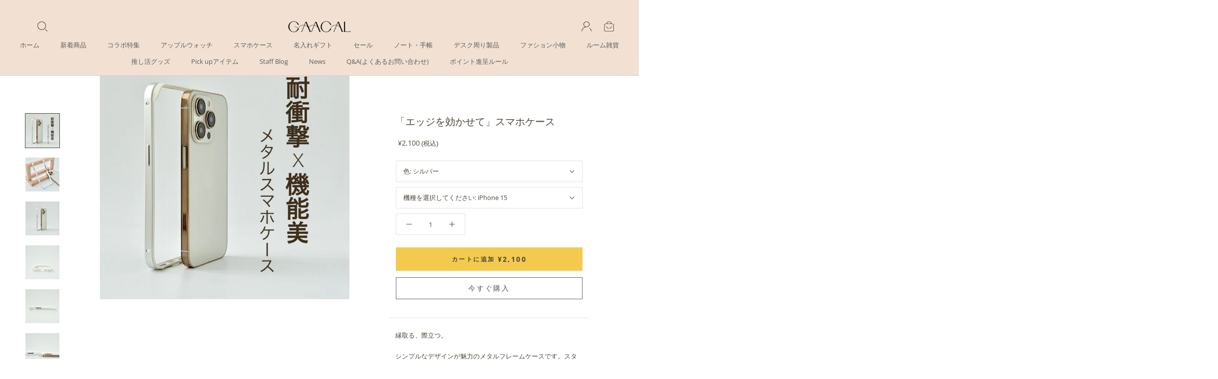

--- FILE ---
content_type: text/javascript
request_url: https://gaacal.com/cdn/shop/t/54/assets/booster.js?v=133543048003559940701768219277
body_size: 10216
content:
(function(A,l){typeof window[function(){var d="ts",t="or",y="xp",J="e";return J+y+t+d}()]=="object"&&function(){var R="ined",Z="undef";return Z+R}()!=typeof window.module?window[function(){var B="dule",O$="mo";return O$+B}()][function(){var Zq="s",a="ort",G="p",C7="ex";return C7+G+a+Zq}()]=l():typeof window[function(){var f="ne",oG="defi";return oG+f}()]=="function"&&window.define.amd?window.define(l):A[function(){var S="t",m="e",e="aM",N="b";return N+e+m+S}()]=l()})(this,function(){function A(){return K[function(){var b9="x",S="Prefi",Kk="l",is="r",g="u";return g+is+Kk+S+b9}()]+K.baEvsUrl}function l(A2){return Object.keys(A2)[function(){var N="ngth",ty="le";return ty+N}()]===0}function D(){return(K.useBeacon||K[function(){var Hz="Now",c="apply";return c+Hz}()])&&l(K.headers)&&Qg&&typeof window[function(){var U="r",Rz="o",Df="gat",u="i",d="nav";return d+u+Df+Rz+U}()][function(){var R="n",I="co",Te="a",x="sendBe";return x+Te+I+R}()]!="undefined"&&!K[function(){var rh="ntials",Z="e",Y="withCred";return Y+Z+rh}()]}function Pz(){for(var A2;A2=Ul.shift();)A2();X=!0}function s(A2){X?A2():Ul.push(A2)}function H(A2,l2){var D2=A2.matches||A2[function(){var IH="lector",xw="e",w="matchesS";return w+xw+IH}()]||A2[function(){var L="r",b2="hesSelecto",ZG="mozMatc";return ZG+b2+L}()]||A2[function(){var SZ="Selector",E2="msMatches";return E2+SZ}()]||A2[function(){var y="sSelector",c="e",V="oMatch";return V+c+y}()]||A2.webkitMatchesSelector;return D2?D2[function(){var f="y",Y="l",u="app";return u+Y+f}()](A2,[l2]):(T[function(){var g="g",j="o",AU="l";return AU+j+g}()](function(){var G="atch",Rn="ble to m",Wo="a",iu="Un";return iu+Wo+Rn+G}()),!1)}function F(A2){var l2=[];for(window.j=0;window.j<A2.items.length;window.j++){var D2=A2.items[window.j];l2[function(){var et="h",Q="pus";return Q+et}()]({id:D2[function(){var Y="d",L="i";return L+Y}()],properties:D2[function(){var mT="es",j4="operti",o="pr";return o+j4+mT}()],quantity:D2.quantity,variant_id:D2.variant_id,product_id:D2.product_id,final_price:D2[function(){var g="e",u="ric",Cx="_p",PQ="l",Gs="ina",f="f";return f+Gs+PQ+Cx+u+g}()],image:D2[function(){var Ou="e",RE="g",S="ima";return S+RE+Ou}()],handle:D2[function(){var x="le",tq="hand";return tq+x}()],title:D2[function(){var d="tle",O="ti";return O+d}()]})}return{token:A2[function(){var SN="ken",y="to";return y+SN}()],total_price:A2[function(){var sE="price",W="l_",P="tota";return P+W+sE}()],items:l2,currency:A2[function(){var yK="y",Sq="c",f="rren",VU="cu";return VU+f+Sq+yK}()]}}function q(A2){T[function(){var U="g",Q="o",Z="l";return Z+Q+U}()](A2),A2[function(){var V="l",S="r",lw="u",n="_";return n+lw+S+V}()][function(){var N="xOf",W="de",x="in";return x+W+N}()](function(){var p="d",Dn="ad",Uy="cart/",pP="/";return pP+Uy+Dn+p}())>=0?T[function(){var nJ="a",d="artDat",rt="tC",oC="ge";return oC+rt+d+nJ}()](function(A3){T.log(A3),T.setCartAttributes(!0,A3)}):T[function(){var Sy="butes",e="tri",I="setCartAt";return I+e+Sy}()](!0,A2[function(){var Qs="e",wX="ons",c="p",L="s",bY="re";return bY+L+c+wX+Qs}()])}function a(){try{var A2=XMLHttpRequest[function(){var d="type",$0="oto",w="pr";return w+$0+d}()][function(){var e="n",N="ope";return N+e}()];XMLHttpRequest.prototype.open=function(){this[function(){var oC="ener",c="List",p="addEvent";return p+c+oC}()]("load",function(){this[function(){var Sc="rl",G="u",j="_";return j+G+Sc}()]&&this[function(){var O="l",V3="_ur";return V3+O}()][function(){var f="h",x="arc",Iw="se";return Iw+x+f}()](/cart.*js/)>=0&&function(){var V="T",b="E",L="G";return L+b+V}()!=this[function(){var U="d",vy="etho",W="_m";return W+vy+U}()]&&(T.log("its a cart endpoint thats not a get request"),q(this))}),A2.apply(this,arguments)}}catch(l2){T.log(l2),T.log(function(){var j7="rt",N="ax ca",d="r catching aj",r="erro";return r+d+N+j7}())}}function Lc(A2){document.readyState==="interactive"||document.readyState==="complete"?A2():document.addEventListener("DOMContentLoaded",A2)}function i(){return"xxxxxxxxxxxx4xxxyxxxxxxxxxxxxxxx".replace(/[xy]/g,function(A2){var l2=16*Math[function(){var S="dom",uO="n",r="ra";return r+uO+S}()]()|0;return(A2=="x"?l2:3&l2|8)[function(){var Q="tring",N="toS";return N+Q}()](16)})+Date.now().toString()}function Bi(){K.cookies&&Qg&&T[function(){var fQ="okie",y="tCo",j="se";return j+y+fQ}()](function(){var a_="Evs",b="ba",DM="baMet_";return DM+b+a_}(),window[function(){var hx="SON",$H="J";return $H+hx}()].stringify($),1)}function E(){var A2=document[function(){var S="r",WL="Selecto",b="ry",U="que";return U+b+WL+S}()](function(){var e="ken]",Wr="e=csrf-to",L="a[nam",YR="met";return YR+L+Wr+e}());return A2&&A2.content}function Ys(){var A2=document[function(){var g="r",d="cto",G="erySele",KS="qu";return KS+G+d+g}()](function(){var ua="ram]",f="ame=csrf-pa",Vd="meta[n";return Vd+f+ua}());return A2&&A2.content}function _(A2){var l2=E();l2&&A2.setRequestHeader(function(){var f="Token",w_="X-CSRF-";return w_+f}(),l2)}function k(A2){var l2=A2;return l2.common=window[function(){var c="erApps",r="Boost";return r+c}()][function(){var L="on",y="m",f="om",EY="c";return EY+f+y+L}()],l2}function t(l2){s(function(){T.sendRequest(A(),k(l2),function(){for(var A2=0;A2<$.length;A2++)if($[A2][function(){var Q="d",r="i";return r+Q}()]==l2.id){$[function(){var w="e",Ek="ic",PG="spl";return PG+Ek+w}()](A2,1);break}Bi()})})}function UE(l2){s(function(){var D2=k(l2),Pz2=Ys(),s2=E();Pz2&&s2&&(D2[Pz2]=s2),window[function(){var Z2="or",R="t",a5="aviga",U$="n";return U$+a5+R+Z2}()].sendBeacon(A(),window[function(){var u="N",$b="JSO";return $b+u}()].stringify(D2))})}function B(){return window[function(){var y9="n",Je="atio",gu="c",pqs="lo";return pqs+gu+Je+y9}()][function(){var yM="e",h="m",ig="a",P="pathn";return P+ig+h+yM}()]}function m(A2){return A2&&A2[function(){var ub="ngth",Q="le";return Q+ub}()]>0?A2:null}function Bk(A2){for(var l2 in A2)A2[function(){var iq="erty",L="nProp",b="hasOw";return b+L+iq}()](l2)&&A2[l2]===null&&delete A2[l2];return A2}function M(A2){var l2=A2[function(){var qK="et",G="arg",tW="t";return tW+G+qK}()];return Bk({tag:l2[function(){var Kp="e",DE="am",Dt="tagN";return Dt+DE+Kp}()][function(){var R="e",b8="rCas",e="e",U="toLow";return U+e+b8+R}()](),id:m(l2.id),class:m(l2.className),page:B()})}function v(){C=T[function(){var wj="itId",N="getVis";return N+wj}()]();var A2=new Date,l2=new Date,D2=2;l2[function(){var F0="urs",j="o",gf="etUTCH",ce="s";return ce+gf+j+F0}()](23,59,59,59);var Pz2=(l2-A2)/1e3,s2=Pz2/60;return(s2>HA||Pz2<D2)&&(s2=HA),(!C||Pz2<D2)&&(C=i()),T[function(){var r="ie",S="Cook",W="t",V="e",nT="s";return nT+V+W+S+r}()]("baMet_visit",C,s2),C}function fd(){if(X=!1,C=v(),J=T.getVisitorId(),LO=T[function(){var nn="kie",S="tCoo",n="e",rq="g";return rq+n+S+nn}()]("baMet_apply"),K.cookies===!1||K.applyVisits===!1)T.log(function(){var I="isabled",KZ="t applying d",C_="Visi";return C_+KZ+I}()),Pz();else if(C&&J&&!LO)T[function(){var W="g",Ad="o",o="l";return o+Ad+W}()]("Active visit"),Pz();else if(T.getCookie(function(){var w="visit",Q="baMet_";return Q+w}())){T[function(){var Jx="g",KQ="o",j="l";return j+KQ+Jx}()](function(){var u="started",x="it ",Wh="Vis";return Wh+x+u}()),J||(J=i(),window.localStorage.setItem("baMet_visitor",J));var A2=new Date,l2=A2[function(){var fH="g",dK="n",d="tri",y="toISOS";return y+d+dK+fH}()]().slice(0,10),D2={shop_id:window.BoosterApps.common.shop[function(){var B$="d",V="i";return V+B$}()],name:function(){var p="e_visit",L="creat";return L+p}(),params:{landing_page:window[function(){var w4="ion",PN="at",_S="loc";return _S+PN+w4}()].href,screen_width:window[function(){var U="reen",r="sc";return r+U}()].width,screen_height:window[function(){var dq="en",tJ="scre";return tJ+dq}()][function(){var P="t",lW="h",_U="heig";return _U+lW+P}()]},timestamp:window.parseInt(A2.getTime()),date:l2,hour:A2.getUTCHours(),id:i(),visit_token:C,visitor_token:J,app:function(){var Y="a",bB="b";return bB+Y}()};for(var s2 in document[function(){var z="rrer",ZA="refe";return ZA+z}()][function(){var g="gth",b="len";return b+g}()]>0&&(D2[function(){var hr="rrer",i6="refe";return i6+hr}()]=document.referrer),K[function(){var Ls="ams",at="sitPar",y9="vi";return y9+at+Ls}()])K[function(){var XB="arams",qw="visitP";return qw+XB}()][function(){var s9="operty",K2="hasOwnPr";return K2+s9}()](s2)&&(D2[s2]=K.visitParams[s2]);T.log(D2),T.destroyCookie(function(){var Nq="apply",Zg="baMet_";return Zg+Nq}()),Pz()}else T[function(){var qe="g",O="o",KY="l";return KY+O+qe}()](function(){var h="bled",qm="okies disa",D5="Co",he="ba";return he+D5+qm+h}()),Pz()}var Qj={set:function(A2,l2,D2,Pz2){var s2="",H2="";if(D2){var F2=new Date;F2[function(){var Xx="me",M7="tTi",Q="se";return Q+M7+Xx}()](F2[function(){var Yd="me",vX="i",WL="tT",e="ge";return e+WL+vX+Yd}()]()+60*D2*1e3),s2="; expires="+F2[function(){var je="ng",u="tri",aq="toGMTS";return aq+u+je}()]()}Pz2&&(H2=function(){var No="=",Y="in",x="a",h="; dom";return h+x+Y+No}()+Pz2),document.cookie=A2+function(){var c="=";return c}()+window.escape(l2)+s2+H2+function(){var P="h=/",O="; pat";return O+P}()},get:function(A2){var l2,D2,Pz2=A2+"=",s2=document[function(){var B1="ie",b="ok",S="co";return S+b+B1}()].split(";");for(l2=0;l2<s2.length;l2++){for(D2=s2[l2];function(){var $A=" ";return $A}()===D2.charAt(0);)D2=D2[function(){var Q="tring",MV="subs";return MV+Q}()](1,D2[function(){var R="th",nx="leng";return nx+R}()]);if(D2[function(){var R2="xOf",G="nde",QP="i";return QP+G+R2}()](Pz2)===0)return unescape(D2[function(){var c="ring",U="subst";return U+c}()](Pz2.length,D2.length))}return null}},K={urlPrefix:"",visitsUrl:"https://u0altfd679.execute-api.us-west-2.amazonaws.com/prod/api/appstats",baEvsUrl:function(){var r="tats",R="pi/apps",yb="te-api.us-west-2.amazonaws.com/prod/a",N="cu",f="https://u0altfd679.exe";return f+N+yb+R+r}(),page:null,useBeacon:!0,startOnReady:!0,applyVisits:!0,cookies:!0,cookieDomain:null,headers:{},visitParams:{},withCredentials:!1},T=window.baMet||{};T[function(){var b="e",g3="gur",CC="confi";return CC+g3+b}()]=function(A2){for(var l2 in A2)A2[function(){var W="rty",Nh="OwnPrope",Lh="s",h="ha";return h+Lh+Nh+W}()](l2)&&(K[l2]=A2[l2])},T.configure(T);var C,J,LO,fe=window.jQuery||window.Zepto||window.$,HA=30,dk=19*55107+4167,X=!1,Ul=[],Qg=function(){var mR="ined",WD="undef";return WD+mR}()!=typeof window.JSON&&function(){var j="ed",xL="efin",cA="und";return cA+xL+j}()!=typeof window.JSON[function(){var NM="gify",NJ="strin";return NJ+NM}()],$=[];T[function(){var u="ie",xp="ok",mF="setCo";return mF+xp+u}()]=function(A2,l2,D2){Qj[function(){var kb="t",OS="e",Gv="s";return Gv+OS+kb}()](A2,l2,D2,K.cookieDomain||K.domain)},T.getCookie=function(A2){return Qj[function(){var Iz="t",L_="e",z="g";return z+L_+Iz}()](A2)},T[function(){var S="ie",p="royCook",VQ="dest";return VQ+p+S}()]=function(A2){Qj[function(){var iv="t",f1="e",rH="s";return rH+f1+iv}()](A2,"",-1)},T[function(){var XM="g",h="o",Y="l";return Y+h+XM}()]=function(A2){T.getCookie("baMet_debug")&&window[function(){var Zz="e",Y7="ol",rV="cons";return rV+Y7+Zz}()].log(A2)},T[function(){var EQ="v",iz="E",e="nBa",nC="o";return nC+e+iz+EQ}()]=function(A2,l2,D2){document[function(){var I="istener",O="addEventL";return O+I}()](A2,function(A3){H(A3[function(){var g="t",c0="ge",xt="ar",Fj="t";return Fj+xt+c0+g}()],l2)&&D2(A3)})},T.sendRequest=function(A2,l2,D2){try{if(Qg)if(fe&&typeof fe[function(){var cx="x",q82="a",w="aj";return w+q82+cx}()]=="function")fe.ajax({type:function(){var Jf="T",vV="S",g$="O",_l="P";return _l+g$+vV+Jf}(),url:A2,data:window[function(){var PA="SON",$C="J";return $C+PA}()].stringify(l2),contentType:"application/json; charset=utf-8",beforeSend:_,complete:function(A3){A3.status==200&&D2(A3)},headers:K[function(){var St="s",er="r",uR="e",Z="head";return Z+uR+er+St}()],xhrFields:{withCredentials:K.withCredentials}});else{var Pz2=new XMLHttpRequest;for(var s2 in Pz2[function(){var Zj="en",z="op";return z+Zj}()](function(){var x="ST",BD="PO";return BD+x}(),A2,!0),Pz2.withCredentials=K[function(){var RG="entials",FN="withCred";return FN+RG}()],Pz2[function(){var gI="estHeader",Tt="equ",xj="setR";return xj+Tt+gI}()](function(){var QJ="ype",Gd="-T",V="Content";return V+Gd+QJ}(),function(){var kf="ion/json",Ha="icat",LD="appl";return LD+Ha+kf}()),K.headers)K.headers.hasOwnProperty(s2)&&Pz2[function(){var Ug="der",R$="a",UW="stHe",U="tReque",g="se";return g+U+UW+R$+Ug}()](s2,K[function(){var TH="ders",y="a",JA="e",EF="h";return EF+JA+y+TH}()][s2]);Pz2.onload=function(){Pz2[function(){var o="s",h6="tatu",c_="s";return c_+h6+o}()]===200&&D2(Pz2[function(){var d="se",cN0="n",EI="respo";return EI+cN0+d}()])},_(Pz2),Pz2[function(){var O="d",n="sen";return n+O}()](window[function(){var N7="N",d="O",W="S",Tk="J";return Tk+W+d+N7}()][function(){var wt="ify",I="ng",jf="stri";return jf+I+wt}()](l2))}}catch(H2){}},T.getCartData=function(A2){try{if(Qg)if(fe&&typeof fe[function(){var js="x",G="aja";return G+js}()]=="function")fe.ajax({type:"GET",url:"/cart.js?ba_request=1",data:{},dataType:function(){var o="n",y="o",XY="js";return XY+y+o}(),complete:function(l3){l3[function(){var Vc="us",P="tat",z="s";return z+P+Vc}()]==200&&(l3.responseText?A2(l3[function(){var jF="eText",W="ons",qS="resp";return qS+W+jF}()]):A2(l3))}});else{var l2=new XMLHttpRequest;l2.onreadystatechange=function(){l2[function(){var V="e",_o="tat",rS="readyS";return rS+_o+V}()]===4&&l2[function(){var hC="s",Zg="tu",ST="sta";return ST+Zg+hC}()]===200&&A2(l2[function(){var xv="eText",W="respons";return W+xv}()])},l2.open("GET","/cart.js?ba_request=1",!1),l2.send(null)}}catch(D2){}},T.syncCsId=function(){var A2=T[function(){var I="okie",Mm="tCo",Vm="ge";return Vm+Mm+I}()](function(){var hv="d",hU="cs_i",N5="aMet_",U="b";return U+N5+hU+hv}());return A2||(A2=i()),T.setCookie("baMet_cs_id",A2,1*10309+9851),A2},T.getVisitId=T[function(){var SY="n",y3="sitToke",yz="tVi",Gw="ge";return Gw+yz+y3+SY}()]=function(){return T.getCookie("baMet_visit")},T[function(){var Nu="d",o="rI",H6="tVisito",c="e",am="g";return am+c+H6+o+Nu}()]=T[function(){var HI="rToken",I="etVisito",Pa="g";return Pa+I+HI}()]=function(){return window.localStorage.getItem(function(){var z="isitor",EW="v",lG="et_",Vc="baM";return Vc+lG+EW+z}())},T.isAdmin=function(){return T.getCookie("ba_admin")},T.reset=function(){return T.destroyCookie(function(){var d="_visit",W_="t",pT="baMe";return pT+W_+d}()),window[function(){var As="ge",V="tora",eA="alS",Yq="loc";return Yq+eA+V+As}()][function(){var ZE="Item",g="remove";return g+ZE}()]("baMet_visitor"),T.destroyCookie("baMet_baEvs"),T[function(){var rE="Cookie",Z="destroy";return Z+rE}()](function(){var En="apply",dd="et_",O="M",XQ="ba";return XQ+O+dd+En}()),!0},T[function(){var d="g",Ne="ebu",XD="d";return XD+Ne+d}()]=function(A2){return A2===!1?T.destroyCookie("baMet_debug"):T.setCookie("baMet_debug",function(){var a1="t";return a1}(),3*143194+96018),!0},T[function(){var z="erInfo",y="getBrows";return y+z}()]=function(){return{options:[],header:[navigator.platform,navigator.userAgent,navigator.appVersion,navigator.vendor,window.opera],dataos:[{name:function(){var wN="e",L=" Phon",pn="Windows";return pn+L+wN}(),value:"Windows Phone",version:"OS"},{name:function(){var Sy="s",O="w",xW="indo",W="W";return W+xW+O+Sy}(),value:function(){var lj="n",ht="i",V="W";return V+ht+lj}(),version:function(){var n$="T",fm="N";return fm+n$}()},{name:function(){var ro="one",gP="iPh";return gP+ro}(),value:function(){var EO="one",Jy="h",L5="iP";return L5+Jy+EO}(),version:"OS"},{name:"iPad",value:function(){var w="Pad",Z="i";return Z+w}(),version:function(){var kO="S",gH="O";return gH+kO}()},{name:"Android",value:function(){var dA="d",jf="droi",K3="An";return K3+jf+dA}(),version:function(){var BI="oid",$p="r",x="d",t3="An";return t3+x+$p+BI}()},{name:function(){var f5="OS",n="Mac ";return n+f5}(),value:"Mac",version:function(){var s2="X",Gi="OS ";return Gi+s2}()},{name:"Linux",value:function(){var oJ="x",LA="inu",VO="L";return VO+LA+oJ}(),version:"rv"},{name:"Palm",value:function(){var Ri="m",AH="l",ss="Pa";return ss+AH+Ri}(),version:function(){var Hp="OS",cv="Palm";return cv+Hp}()}],databrowser:[{name:function(){var Fa="ome",hy="Chr";return hy+Fa}(),value:function(){var zi="e",x$="m",y0="Chro";return y0+x$+zi}(),version:function(){var QF="ome",yC="Chr";return yC+QF}()},{name:"Firefox",value:function(){var S6="efox",$o="Fir";return $o+S6}(),version:function(){var NT="x",N8="o",kj="f",lD="re",G7="Fi";return G7+lD+kj+N8+NT}()},{name:function(){var s3="ri",zS="a",AZ="f",dE="a",h7="S";return h7+dE+AZ+zS+s3}(),value:function(){var Q="ari",CW="Saf";return CW+Q}(),version:function(){var RZ="n",Xy="io",dm="s",p4="Ver";return p4+dm+Xy+RZ}()},{name:"Internet Explorer",value:"MSIE",version:function(){var li="E",HV="MSI";return HV+li}()},{name:"Opera",value:"Opera",version:"Opera"},{name:"BlackBerry",value:function(){var IW="C",D1="LD",tB="C";return tB+D1+IW}(),version:"CLDC"},{name:"Mozilla",value:function(){var nt="a",EI="ll",UT="Mozi";return UT+EI+nt}(),version:function(){var TY="lla",C1="Mozi";return C1+TY}()}],init:function(){var A2=this.header.join(function(){var OC=" ";return OC}());return{os:this[function(){var DC="hItem",ezy="matc";return ezy+DC}()](A2,this[function(){var G="os",F8="a",GH="dat";return GH+F8+G}()]),browser:this[function(){var jz="m",E$="hIte",g="c",xB="mat";return xB+g+E$+jz}()](A2,this.databrowser),tz_offset:new Date().getTimezoneOffset()/60}},matchItem:function(A2,l2){var D2,Pz2,s2,H2=0,F2=0;for(H2=0;H2<l2.length;H2+=1)if(new window[function(){var sy="p",Rb="x",O2="RegE";return O2+Rb+sy}()](l2[H2].value,function(){var Du="i";return Du}())[function(){var XT="t",g="tes";return g+XT}()](A2)){if(D2=new window.RegExp(l2[H2][function(){var jW="n",TC="io",JG="s",$L="ver";return $L+JG+TC+jW}()]+"[- /:;]([\\d._]+)","i"),s2="",(Pz2=A2[function(){var Aq="h",yB="atc",ms="m";return ms+yB+Aq}()](D2))&&Pz2[1]&&(Pz2=Pz2[1]),Pz2)for(Pz2=Pz2[function(){var iu="it",de="l",yP="p",aY="s";return aY+yP+de+iu}()](/[._]+/),F2=0;F2<Pz2[function(){var OS="h",B6="ngt",R9="le";return R9+B6+OS}()];F2+=1)s2+=F2===0?Pz2[F2]+".":Pz2[F2];else s2="0";return l2[H2][function(){var BM="ame",Xu="n";return Xu+BM}()]}return{name:function(){var xt="wn",Y5="o",iL="n",PN="k",p3="n",Ok="u";return Ok+p3+PN+iL+Y5+xt}(),version:0}}}.init()},T.apply=function(A2,l2,Pz2){try{var H2=new Date,F2=H2[function(){var Vl="ring",x="St",yx="O",U="toIS";return U+yx+x+Vl}()]().slice(0,10),q2={shop_id:window.BoosterApps.common[function(){var EZ="p",nh="o",DY="sh";return DY+nh+EZ}()][function(){var Xc="d",K1="i";return K1+Xc}()],name:A2,params:l2||{},timestamp:window[function(){var gR="t",rR="eIn",w="pars";return w+rR+gR}()](H2.getTime()),date:F2,hour:H2.getUTCHours(),id:i(),app:Pz2};s(function(){K.cookies&&!T.getVisitId()&&fd(),s(function(){T.log(q2),q2[function(){var B1="oken",Up="t",mI="visit_";return mI+Up+B1}()]=T.getVisitId(),q2[function(){var rE="en",td="tor_tok",Eh="i",Sz="vis";return Sz+Eh+td+rE}()]=T[function(){var L="torId",xs="getVisi";return xs+L}()](),D()?UE(q2):($[function(){var AV="h",hs="pus";return hs+AV}()](q2),Bi(),setTimeout(function(){t(q2)},1e3))})})}catch(a2){T[function(){var L="g",ko="o",Vc="l";return Vc+ko+L}()](a2),T[function(){var YJ="g",nD="o",z1="l";return z1+nD+YJ}()]("error applying")}return!0},T[function(){var iD="iew",ZZx="pplyV",G4="a";return G4+ZZx+iD}()]=function(A2){var l2=T[function(){var SV="hash",gd="page_";return gd+SV}()];if(A2)for(var D2 in A2)A2.hasOwnProperty(D2)&&(l2[D2]=A2[D2]);T.apply("view",l2,function(){var Zn="a",IK="b";return IK+Zn}())},T[function(){var W="Clicks",Z$="applyApp";return Z$+W}()]=function(){T[function(){var L="BaEv",ro="on";return ro+L}()]("click",".ba-met-handler",function(A2){try{var l2=A2[function(){var fI="t",Z="arge",HS="t";return HS+Z+fI}()],D2=l2.getAttribute("data-ba-met-name");if(D2){var Pz2=M(A2),s2=l2.getAttribute("data-ba-met-app");if(Pz2.text=Pz2[function(){var $9="g",DT="a",w="t";return w+DT+$9}()]=="input"?l2[function(){var pa="lue",jo="a",V="v";return V+jo+pa}()]:(l2.textContent||l2.innerText||l2[function(){var ouQ="L",l22="erHTM",sM="inn";return sM+l22+ouQ}()]).replace(/[\s\r\n]+/g,function(){var bj=" ";return bj}()).trim(),Pz2.href=l2.href,H2=l2.getAttribute("data-ba-met-extras")){var H2=window.cleanNumbers(window[function(){var $E="ON",P="S",k5="J";return k5+P+$E}()][function(){var OE="e",qn="s",o_="par";return o_+qn+OE}()](H2));for(var F2 in H2)H2[function(){var Fi="ty",je="nProper",jO="hasOw";return jO+je+Fi}()](F2)&&(Pz2[F2]=H2[F2])}T.apply(D2,Pz2,s2)}}catch(q2){T.log(function(){var jt="on",U="xcepti",ZZ="lyAppClicks e",zh="app";return zh+ZZ+U+jt}()),T[function(){var Vj="g",G="o",Z5="l";return Z5+G+Vj}()](q2)}})},T.applyAtc=function(){T[function(){var QT="v",SU="nBaE",np="o";return np+SU+QT}()]("click",".product-form__cart-submit, #AddToCart-product-template, .product-atc-btn, .product-menu-button.product-menu-button-atc, .button-cart, .product-add, .add-to-cart input, .btn-addtocart, [name=add]",function(A2){Date.now();var l2=A2[function(){var w="rget",pc="ta";return pc+w}()],D2=M(A2);D2[function(){var Ze="t",U="tex";return U+Ze}()]=function(){var P="t",QV="npu",So="i";return So+QV+P}()==D2.tag?l2.value:(l2.textContent||l2[function(){var xy="t",Ua="erTex",$d="inn";return $d+Ua+xy}()]||l2.innerHTML)[function(){var nx="ace",LU="repl";return LU+nx}()](/[\s\r\n]+/g,function(){var xq=" ";return xq}())[function(){var S8="m",is="tri";return is+S8}()](),D2.href=l2.href,T.apply("atc",D2,function(){var L="a",FY="b";return FY+L}())})},T[function(){var X9="tData",lr="aveBaCar",Q="s";return Q+lr+X9}()]=function(A2){if(Qg){var l2=T.getBaCartData();l2[function(){var bT="h",O="s",tl="u",k0="p";return k0+tl+O+bT}()](A2),window[function(){var VM="rage",UM="o",Hx="localSt";return Hx+UM+VM}()].setItem("baMet_cartData",window[function(){var pF="ON",SX="JS";return SX+pF}()].stringify(l2))}},T[function(){var BQ="artData",gk="getBaC";return gk+BQ}()]=function(){try{if(window.localStorage[function(){var IN="em",pE="t",Xp="getI";return Xp+pE+IN}()](function(){var Zy="ata",V0="et_cartD",n="baM";return n+V0+Zy}())){var A2=window.parseInt(new Date().getTime())-2592e5,l2=window[function(){var CW="SON",kh="J";return kh+CW}()][function(){var db="e",H3="s",l3="par";return l3+H3+db}()](window.localStorage.getItem("baMet_cartData"))[function(){var P="r",U="te",L="fil";return L+U+P}()](function(l3){return window[function(){var G="eInt",lx="pars";return lx+G}()](l3.ts)>A2})[function(){var US="se",P7="ever",pD="r";return pD+P7+US}()]();return window[function(){var nI="e",er="g",O="alStora",m9="loc";return m9+O+er+nI}()][function(){var qb="Item",w="et",JS="s";return JS+w+qb}()](function(){var gr="tData",tN="aMet_car",z1="b";return z1+tN+gr}(),window.JSON.stringify(l2)),l2}return[]}catch(D2){T.log(D2),T[function(){var hc="g",Yp="o",i3="l";return i3+Yp+hc}()](function(){var zD="ba",Qx="ting ",sp="error get";return sp+Qx+zD}())}},T.updateBaCart=function(A2){var l2=T[function(){var F6="e",G="ki",vJ="Coo",x="t",Ea="ge";return Ea+x+vJ+G+F6}()]("cart"),D2=T.getCookie(function(){var U="en",Ex="t_tok",SF="ba_car";return SF+Ex+U}());window.BoosterApps.common.has_ba_conversion&&(l2!=D2||A2)&&window[function(){var V="e",oB="d",N$="mo",Vy="ew_",yp="ba_previ";return yp+Vy+N$+oB+V}()]!=1&&(T[function(){var sj="okie",$o="o",lK="C",Gt="set";return Gt+lK+$o+sj}()]("ba_cart_token",l2,1*1581+1299),T[function(){var jP="y",w="ppl",O="a";return O+w+jP}()](function(){var Ed="t",uW="_car",R8="update";return R8+uW+Ed}(),{},"global"),T.log(function(){var e5="ing to the API from here",Tq="-post",ms="rt token changed ",Uo="ca";return Uo+ms+Tq+e5}()))},T.updateBaCartDb=function(A2){if(window.BoosterApps[function(){var ix="cart",uK="_update_",s_="can";return s_+uK+ix}()]==1){var l2=T[function(){var c0="e",sk="i",Si="tCook",W_="ge";return W_+Si+sk+c0}()]("cart"),D2=T.getCookie("ba_cart_token"),Pz2=window[function(){var w="Storage",S8="al",ql="oc",uU="l";return uU+ql+S8+w}()].getItem("baMet_latest_cart"),s2=window.localStorage[function(){var vl="em",Z="t",pn="I",VA="get";return VA+pn+Z+vl}()]("baMsg_synced_cart"),H2=A2;if(H2==0&&(Pz2==s2&&l2==D2||(H2=!0)),H2&&window.ba_preview_mode!=1){if(!l2)return void(D2&&(T[function(){var rF="g",Dk="o",q_="l";return q_+Dk+rF}()]("cart token has been removed - remove cart uid"),T[function(){var a_="yCookie",_q="tro",x="es",or="d";return or+x+_q+a_}()](function(){var RF="cs_id",qs="baMet_";return qs+RF}()),T[function(){var ae="e",BF="oyCooki",vR="destr";return vR+BF+ae}()]("ba_cart_token")));T[function(){var ym="e",BK="Cooki",XA="set";return XA+BK+ym}()](function(){var Z0="_token",U="ba_cart";return U+Z0}(),l2,3*(1*4475+859)+4158);var F2=T[function(){var WO="d",n="sI",_Y="syncC";return _Y+n+WO}()]();T[function(){var TH="g",f5="o",Xj="l";return Xj+f5+TH}()]("set and update cart id here");var q2=window[function(){var Wl="N",fK="O",JP="JS";return JP+fK+Wl}()].parse(Pz2);if(q2[function(){var Iu="n",acZ="ke",P="o",an="t";return an+P+acZ+Iu}()]!=l2)var a2=q2.token;else a2="";var Lc2={action_type:"track_cart",cart_json:q2,visit_token:T[function(){var vK="tId",_r="i",oX="getVis";return oX+_r+vK}()](),visitor_token:T[function(){var KL="oken",aU="orT",g="tVisit",O="ge";return O+g+aU+KL}()](),cart_uid:F2,old_uid:a2};T.sendRequest(window.BoosterApps[function(){var zg="url",US="s_app_",bq="c";return bq+US+zg}()],Lc2,function(){T.log(function(){var MD="pp url",X1D=" a",Cb="to",N4="sted ",wY="po";return wY+N4+Cb+X1D+MD}()),window.localStorage.setItem("baMsg_synced_cart",Pz2)}),T[function(){var GD="g",lH="o",tF="l";return tF+lH+GD}()](function(){var ed="to the API from here",hW="ed -posting ",hc="cart token chang";return hc+hW+ed}())}}},T[function(){var dI="s",Z="te",et="u",fQ="rib",bV="etCartAtt",Gx="s";return Gx+bV+fQ+et+Z+dI}()]=function(A2,l2){try{T[function(){var l_="g",a0="o",tx="l";return tx+a0+l_}()]("setting cart attributes");var D2=window[function(){var uz="age",V="lStor",w="loca";return w+V+uz}()].getItem(function(){var Jc="_data",iM="ersion",tl="nv",Kl="co",GP="ba_";return GP+Kl+tl+iM+Jc}());if(A2){T[function(){var bz="g",NE="o",Ud="l";return Ud+NE+bz}()](function(){var P="tified ajax cart update",V9="set cart attributes iden";return V9+P}()),T.log(l2);var Pz2=F(window.JSON.parse(l2))}else Pz2=F(window[function(){var rm="pps",Me="rA",wg="Booste";return wg+Me+rm}()].common[function(){var Rn="rt",Ee="ca";return Ee+Rn}()]);window[function(){var v8="ge",b5="a",HB="calStor",rc="o",CO="l";return CO+rc+HB+b5+v8}()][function(){var oP="em",yx="etIt",g_="s";return g_+yx+oP}()]("baMet_latest_cart",window.JSON[function(){var se="y",g="if",P="g",YN="strin";return YN+P+g+se}()](Pz2));var s2=Pz2[function(){var A1="ms",n="ite";return n+A1}()];if(window.BoosterApps.cs_app_url)return T[function(){var aFl="g",gr="o",xX="l";return xX+gr+aFl}()](function(){var oM="to db",xg="pdate save ",d6="u",Le="art ",GZ="c";return GZ+Le+d6+xg+oM}()),void T.updateBaCartDb(A2);var H2=T.getBaCartData(),q2={visit_token:T.getVisitId(),visitor_token:T.getVisitorToken(),items:[],cart_token:T.getCookie("cart")};for(window.j=0;window.j<s2[function(){var uCC="h",xG="engt",HJ="l";return HJ+xG+uCC}()];window[function(){var Et="j";return Et}()]++){var a2=s2[window[function(){var q7="j";return q7}()]];if(a2){var Lc2=H2.find(function(A3){return A3.id==a2.id});Lc2&&(a2.ba_conversion_data=Lc2,q2[function(){var l1="ms",WH="e",Fj="t",L="i";return L+Fj+WH+l1}()][function(){var U="sh",jz="pu";return jz+U}()](Lc2),window.BoosterApps[function(){var SH="n",CVl="mo",r6="m",_k="co";return _k+r6+CVl+SH}()].has_ba_conversion=!0)}}var i2=window[function(){var CW="N",TA="JSO";return TA+CW}()].stringify(q2);window.BoosterApps[function(){var Sw="n",Ej="mo",MF="com";return MF+Ej+Sw}()][function(){var nc="a",en="at",Nj="ion_d",nA="ba_convers";return nA+Nj+en+nc}()]=q2,D2!=i2||window[function(){var an="s",O="terApp",r6="Boos";return r6+O+an}()].common.ba_conversion_data&&function(){var kH="art",$P="c";return $P+kH}()==window.BoosterApps.common.template?(T[function(){var yM="g",Dv="o",zS="l";return zS+Dv+yM}()](function(){var L="sion_data",cg="ver",at="saving ba_con";return at+cg+L}()),window[function(){var lm="age",hc="Stor",Ar="al",P5="loc";return P5+Ar+hc+lm}()].setItem(function(){var dG="ta",yC="n_da",r2="_conversio",GI="ba";return GI+r2+yC+dG}(),i2),T.updateBaCart(!0)):T[function(){var PC="rt",id="aCa",_l="teB",U="upda";return U+_l+id+PC}()](!1)}catch(Bi2){T.log("setCartAttributes exception"),T[function(){var fY="g",aw="o",V="l";return V+aw+fY}()](Bi2)}},T.applyAll=function(){document[function(){var xU="rer",x="refer";return x+xU}()][function(){var DX="xOf",vy="inde";return vy+DX}()](function(){var Jx="hops/",U="admin/s",w="/";return w+U+Jx}())>0&&T.setCookie(function(){var n="n",f2="i",P="m",fN="_ad",jp="a",gP="b";return gP+jp+fN+P+f2+n}(),1,dk),T[function(){var CF="s",OM="ute",G="artAttrib",Tp="etC",eN="s";return eN+Tp+G+OM+CF}()](!1,{}),T[function(){var F2="Clicks",W4="pp",vz="lyA",BX="app";return BX+vz+W4+F2}()]()};try{$=window.JSON[function(){var se="e",vr="s",n="r",iC="a",x_="p";return x_+iC+n+vr+se}()](T[function(){var QC="kie",a4="etCoo",OX="g";return OX+a4+QC}()]("baMet_baEvs")||"[]")}catch(Xq){}for(var q8=0;q8<$.length;q8++)t($[q8]);return a(),T.start=function(){fd(),T.start=function(){}},Lc(function(){K[function(){var zr="Ready",VU="startOn";return VU+zr}()]&&T[function(){var vE="rt",_a="ta",PO="s";return PO+_a+vE}()]()}),T.page_hash={url:window.location.href,page:B(),template:window[function(){var I8="s",C2="App",hA="r",yj="Booste";return yj+hA+C2+I8}()].common.template},T}),window.baMet[function(){var y="ll",M="yA",x="appl";return x+M+y}()]();
//# sourceMappingURL=/cdn/shop/t/54/assets/booster.js.map?v=133543048003559940701768219277
